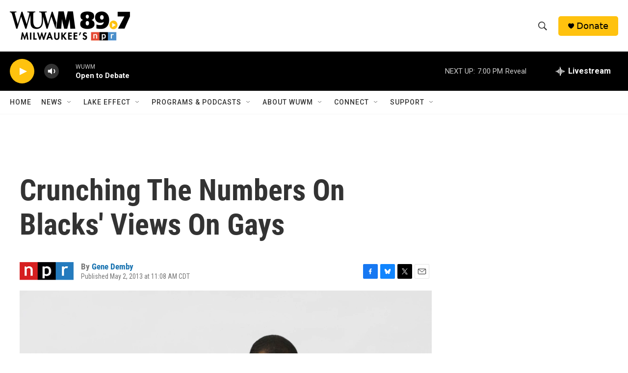

--- FILE ---
content_type: text/html; charset=utf-8
request_url: https://www.google.com/recaptcha/api2/aframe
body_size: 268
content:
<!DOCTYPE HTML><html><head><meta http-equiv="content-type" content="text/html; charset=UTF-8"></head><body><script nonce="_Me3kFN5ke98IJjSjzN1sw">/** Anti-fraud and anti-abuse applications only. See google.com/recaptcha */ try{var clients={'sodar':'https://pagead2.googlesyndication.com/pagead/sodar?'};window.addEventListener("message",function(a){try{if(a.source===window.parent){var b=JSON.parse(a.data);var c=clients[b['id']];if(c){var d=document.createElement('img');d.src=c+b['params']+'&rc='+(localStorage.getItem("rc::a")?sessionStorage.getItem("rc::b"):"");window.document.body.appendChild(d);sessionStorage.setItem("rc::e",parseInt(sessionStorage.getItem("rc::e")||0)+1);localStorage.setItem("rc::h",'1769991556201');}}}catch(b){}});window.parent.postMessage("_grecaptcha_ready", "*");}catch(b){}</script></body></html>